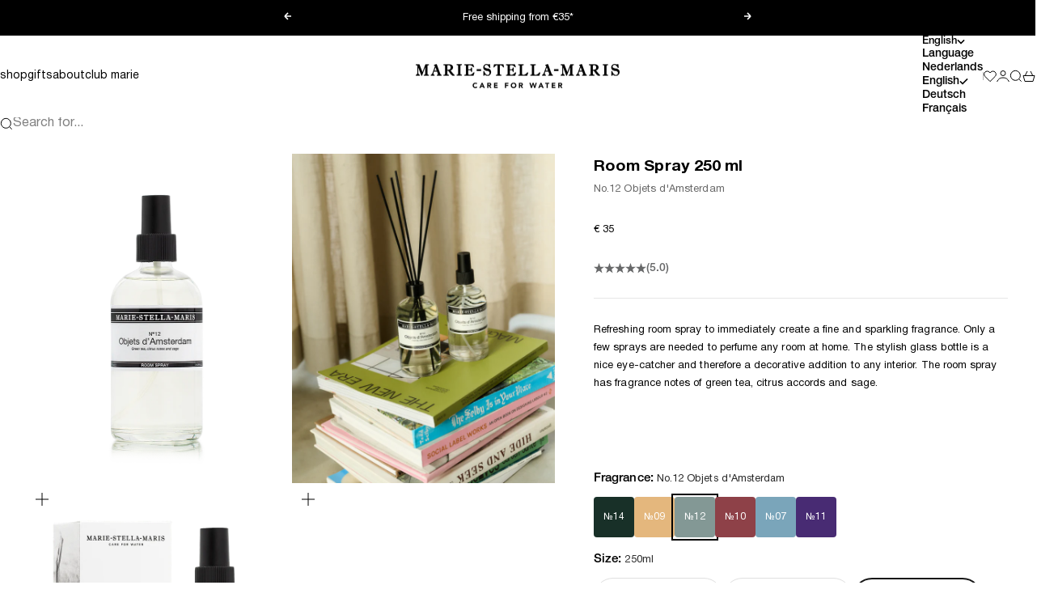

--- FILE ---
content_type: text/css;charset=UTF-8
request_url: https://cached.rebuyengine.com/api/v1/widgets/styles?id=84862&format=css&cache_key=1768874782
body_size: -708
content:
#rebuy-widget-84862 .rebuy-product-price{display:none}.rebuy-widget-container.widget-display-popup .rebuy-widget-content{max-width:670px}.rebuy-widget .description{margin-bottom:5px}.rebuy-widget .rebuy-modal-actions{padding-top:0}

--- FILE ---
content_type: text/css;charset=UTF-8
request_url: https://cached.rebuyengine.com/api/v1/widgets/styles?id=88578&format=css&cache_key=1768874782
body_size: -540
content:
#rebuy-widget-88578 .rebuy-product-price{display:none}

--- FILE ---
content_type: text/css;charset=UTF-8
request_url: https://cached.rebuyengine.com/api/v1/widgets/styles?id=175320&format=css&cache_key=1768874782
body_size: -760
content:
.rebuy-widget-content{font-family:"Helvetica Neue",sans-serif}

--- FILE ---
content_type: text/javascript; charset=utf-8
request_url: https://marie-stella-maris.com/en/cart/update.js
body_size: 589
content:
{"token":"hWN7pnF52cJojoGuqbHVARWM?key=f8ac49864457e6dd068679d48b7ade12","note":null,"attributes":{"_barId":"12746-9865-8580-3b8bd9dd-09a9-4a79-96ff-6b28bf1b2643"},"original_total_price":0,"total_price":0,"total_discount":0,"total_weight":0.0,"item_count":0,"items":[],"requires_shipping":false,"currency":"EUR","items_subtotal_price":0,"cart_level_discount_applications":[],"discount_codes":[],"items_changelog":{"added":[]}}

--- FILE ---
content_type: text/javascript; charset=utf-8
request_url: https://marie-stella-maris.com/en/collections/home/products/room-spray-objets-damsterdam-250-ml.js
body_size: 849
content:
{"id":7791825813720,"title":"Room Spray Objets d'Amsterdam 250 ml","handle":"room-spray-objets-damsterdam-250-ml","description":"Refreshing room spray to immediately create a fine and sparkling fragrance. Only a few sprays are needed to perfume any room at home. The stylish glass bottle is a nice eye-catcher and therefore a decorative addition to any interior. The room spray has fragrance notes of green tea, citrus accords and sage.\u003cbr \/\u003e\r\n\u003cbr \/\u003e\r\n\u003cbr \/\u003e\r\n\u0026nbsp;","published_at":"2000-01-01T00:00:00+01:00","created_at":"2022-08-23T14:03:21+02:00","vendor":"Marie-Stella-Maris Care","type":"Home Care","tags":["A-Discounty","Bestsellers","collection:awin","exclude_us_ca_au","Festive phase 1","gifts-objets","home-objets","ItemGroup:Home Care","ItemNumber:72121","itp-collectionId-7","itp-collectionId-9","itp-no-images","itp-no-pre-order","itp-no-sale","No.12 Objets d'Amsterdam","No.12 Objets d’Amsterdam","SubItemGroup:Fragrances Roomsprays"],"price":3500,"price_min":3500,"price_max":3500,"available":true,"price_varies":false,"compare_at_price":null,"compare_at_price_min":0,"compare_at_price_max":0,"compare_at_price_varies":false,"variants":[{"id":43207692222680,"title":"No.12 Objets d'Amsterdam \/ 250ml","option1":"No.12 Objets d'Amsterdam","option2":"250ml","option3":null,"sku":"72121-03-250ml","requires_shipping":true,"taxable":true,"featured_image":{"id":38880492650712,"product_id":7791825813720,"position":1,"created_at":"2023-01-16T14:46:35+01:00","updated_at":"2025-12-15T11:41:24+01:00","alt":null,"width":768,"height":960,"src":"https:\/\/cdn.shopify.com\/s\/files\/1\/0643\/3928\/0088\/products\/Room_Spray_ODA_250ml_packshot768x960.png?v=1765795284","variant_ids":[43207692222680]},"available":true,"name":"Room Spray Objets d'Amsterdam 250 ml - No.12 Objets d'Amsterdam \/ 250ml","public_title":"No.12 Objets d'Amsterdam \/ 250ml","options":["No.12 Objets d'Amsterdam","250ml"],"price":3500,"weight":419,"compare_at_price":null,"inventory_management":"shopify","barcode":"8718546663130","featured_media":{"alt":null,"id":31489089044696,"position":1,"preview_image":{"aspect_ratio":0.8,"height":960,"width":768,"src":"https:\/\/cdn.shopify.com\/s\/files\/1\/0643\/3928\/0088\/products\/Room_Spray_ODA_250ml_packshot768x960.png?v=1765795284"}},"quantity_rule":{"min":1,"max":null,"increment":1},"quantity_price_breaks":[],"requires_selling_plan":false,"selling_plan_allocations":[]}],"images":["\/\/cdn.shopify.com\/s\/files\/1\/0643\/3928\/0088\/products\/Room_Spray_ODA_250ml_packshot768x960.png?v=1765795284","\/\/cdn.shopify.com\/s\/files\/1\/0643\/3928\/0088\/files\/Room_Spray_ODA_250ml_moodshot768x960.png?v=1765795315","\/\/cdn.shopify.com\/s\/files\/1\/0643\/3928\/0088\/files\/Room_Spray_ODA_250ml_secondary_packshot768x960.png?v=1765795339"],"featured_image":"\/\/cdn.shopify.com\/s\/files\/1\/0643\/3928\/0088\/products\/Room_Spray_ODA_250ml_packshot768x960.png?v=1765795284","options":[{"name":"Color","position":1,"values":["No.12 Objets d'Amsterdam"]},{"name":"Size","position":2,"values":["250ml"]}],"url":"\/en\/products\/room-spray-objets-damsterdam-250-ml","media":[{"alt":null,"id":31489089044696,"position":1,"preview_image":{"aspect_ratio":0.8,"height":960,"width":768,"src":"https:\/\/cdn.shopify.com\/s\/files\/1\/0643\/3928\/0088\/products\/Room_Spray_ODA_250ml_packshot768x960.png?v=1765795284"},"aspect_ratio":0.8,"height":960,"media_type":"image","src":"https:\/\/cdn.shopify.com\/s\/files\/1\/0643\/3928\/0088\/products\/Room_Spray_ODA_250ml_packshot768x960.png?v=1765795284","width":768},{"alt":null,"id":64761249136965,"position":2,"preview_image":{"aspect_ratio":0.8,"height":960,"width":768,"src":"https:\/\/cdn.shopify.com\/s\/files\/1\/0643\/3928\/0088\/files\/Room_Spray_ODA_250ml_moodshot768x960.png?v=1765795315"},"aspect_ratio":0.8,"height":960,"media_type":"image","src":"https:\/\/cdn.shopify.com\/s\/files\/1\/0643\/3928\/0088\/files\/Room_Spray_ODA_250ml_moodshot768x960.png?v=1765795315","width":768},{"alt":null,"id":43105281311045,"position":3,"preview_image":{"aspect_ratio":0.8,"height":960,"width":768,"src":"https:\/\/cdn.shopify.com\/s\/files\/1\/0643\/3928\/0088\/files\/Room_Spray_ODA_250ml_secondary_packshot768x960.png?v=1765795339"},"aspect_ratio":0.8,"height":960,"media_type":"image","src":"https:\/\/cdn.shopify.com\/s\/files\/1\/0643\/3928\/0088\/files\/Room_Spray_ODA_250ml_secondary_packshot768x960.png?v=1765795339","width":768}],"requires_selling_plan":false,"selling_plan_groups":[]}

--- FILE ---
content_type: text/javascript; charset=utf-8
request_url: https://marie-stella-maris.com/en/cart/update.js
body_size: 594
content:
{"token":"hWN7pnF52cJojoGuqbHVARWM?key=f8ac49864457e6dd068679d48b7ade12","note":"","attributes":{"_barId":"12746-9865-8580-3b8bd9dd-09a9-4a79-96ff-6b28bf1b2643","_source":"Rebuy","_attribution":"Smart Cart 2.0"},"original_total_price":0,"total_price":0,"total_discount":0,"total_weight":0.0,"item_count":0,"items":[],"requires_shipping":false,"currency":"EUR","items_subtotal_price":0,"cart_level_discount_applications":[],"discount_codes":[],"items_changelog":{"added":[]}}